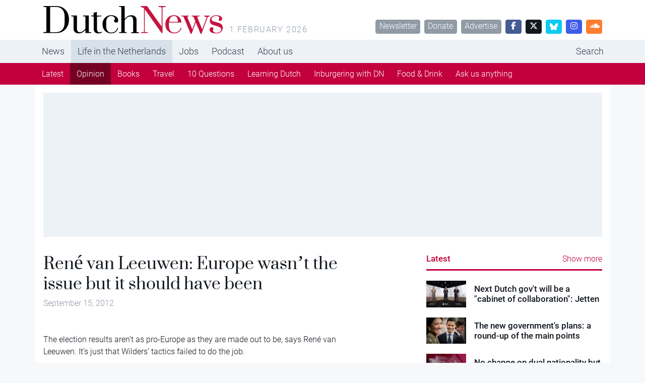

--- FILE ---
content_type: text/plain; charset=utf-8
request_url: https://events.getsitectrl.com/api/v1/events
body_size: 557
content:
{"id":"6706a269d4f4c293","user_id":"6706a269d4fd0004","time":1769971754835,"token":"1769971754.423a3d80ac6da43e30e338d0f027db79.f26d2388adc2c2d41cde2cf82959c187","geo":{"ip":"3.143.255.16","geopath":"147015:147763:220321:","geoname_id":4509177,"longitude":-83.0061,"latitude":39.9625,"postal_code":"43215","city":"Columbus","region":"Ohio","state_code":"OH","country":"United States","country_code":"US","timezone":"America/New_York"},"ua":{"platform":"Desktop","os":"Mac OS","os_family":"Mac OS X","os_version":"10.15.7","browser":"Other","browser_family":"ClaudeBot","browser_version":"1.0","device":"Spider","device_brand":"Spider","device_model":"Desktop"},"utm":{}}